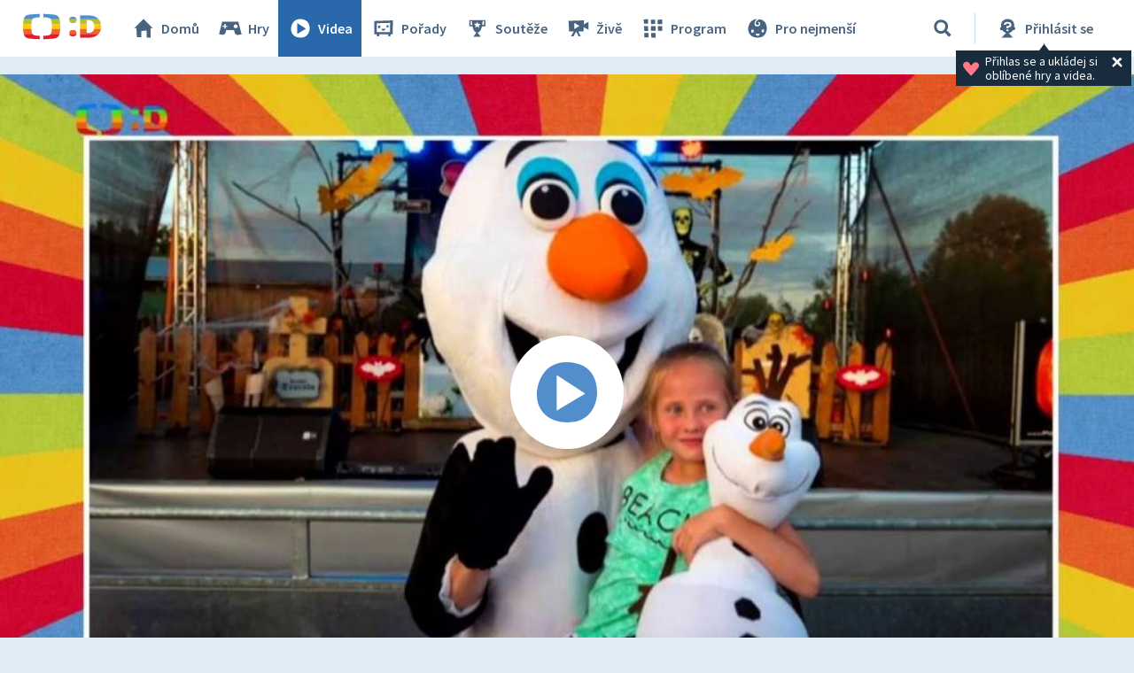

--- FILE ---
content_type: text/plain; charset=utf-8
request_url: https://events.getsitectrl.com/api/v1/events
body_size: 558
content:
{"id":"66f679bd69100e43","user_id":"66f679bd6965cb13","time":1768887350692,"token":"1768887350.1df0464c2789b50d71895128fbf43244.d575efc1cffc020fb65503c07f8eb1ea","geo":{"ip":"18.217.135.41","geopath":"147015:147763:220321:","geoname_id":4509177,"longitude":-83.0061,"latitude":39.9625,"postal_code":"43215","city":"Columbus","region":"Ohio","state_code":"OH","country":"United States","country_code":"US","timezone":"America/New_York"},"ua":{"platform":"Desktop","os":"Mac OS","os_family":"Mac OS X","os_version":"10.15.7","browser":"Other","browser_family":"ClaudeBot","browser_version":"1.0","device":"Spider","device_brand":"Spider","device_model":"Desktop"},"utm":{}}